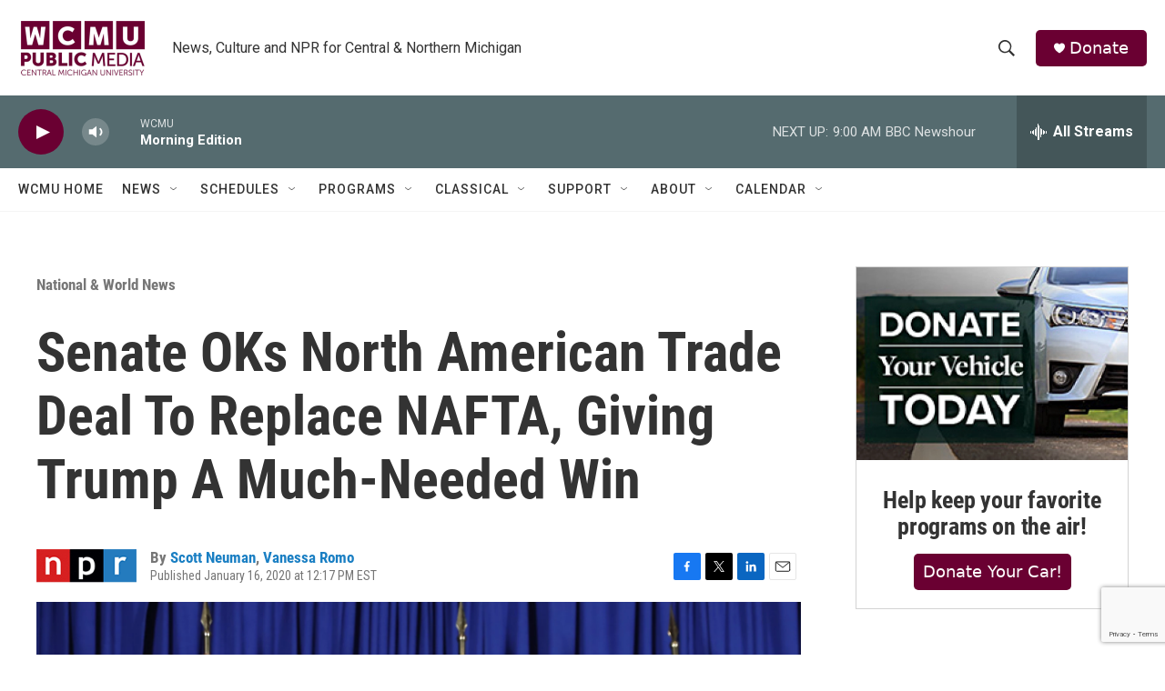

--- FILE ---
content_type: text/html; charset=utf-8
request_url: https://www.google.com/recaptcha/api2/anchor?ar=1&k=6LfHrSkUAAAAAPnKk5cT6JuKlKPzbwyTYuO8--Vr&co=aHR0cHM6Ly9yYWRpby53Y211Lm9yZzo0NDM.&hl=en&v=7gg7H51Q-naNfhmCP3_R47ho&size=invisible&anchor-ms=20000&execute-ms=30000&cb=82hboxdmrhis
body_size: 49005
content:
<!DOCTYPE HTML><html dir="ltr" lang="en"><head><meta http-equiv="Content-Type" content="text/html; charset=UTF-8">
<meta http-equiv="X-UA-Compatible" content="IE=edge">
<title>reCAPTCHA</title>
<style type="text/css">
/* cyrillic-ext */
@font-face {
  font-family: 'Roboto';
  font-style: normal;
  font-weight: 400;
  font-stretch: 100%;
  src: url(//fonts.gstatic.com/s/roboto/v48/KFO7CnqEu92Fr1ME7kSn66aGLdTylUAMa3GUBHMdazTgWw.woff2) format('woff2');
  unicode-range: U+0460-052F, U+1C80-1C8A, U+20B4, U+2DE0-2DFF, U+A640-A69F, U+FE2E-FE2F;
}
/* cyrillic */
@font-face {
  font-family: 'Roboto';
  font-style: normal;
  font-weight: 400;
  font-stretch: 100%;
  src: url(//fonts.gstatic.com/s/roboto/v48/KFO7CnqEu92Fr1ME7kSn66aGLdTylUAMa3iUBHMdazTgWw.woff2) format('woff2');
  unicode-range: U+0301, U+0400-045F, U+0490-0491, U+04B0-04B1, U+2116;
}
/* greek-ext */
@font-face {
  font-family: 'Roboto';
  font-style: normal;
  font-weight: 400;
  font-stretch: 100%;
  src: url(//fonts.gstatic.com/s/roboto/v48/KFO7CnqEu92Fr1ME7kSn66aGLdTylUAMa3CUBHMdazTgWw.woff2) format('woff2');
  unicode-range: U+1F00-1FFF;
}
/* greek */
@font-face {
  font-family: 'Roboto';
  font-style: normal;
  font-weight: 400;
  font-stretch: 100%;
  src: url(//fonts.gstatic.com/s/roboto/v48/KFO7CnqEu92Fr1ME7kSn66aGLdTylUAMa3-UBHMdazTgWw.woff2) format('woff2');
  unicode-range: U+0370-0377, U+037A-037F, U+0384-038A, U+038C, U+038E-03A1, U+03A3-03FF;
}
/* math */
@font-face {
  font-family: 'Roboto';
  font-style: normal;
  font-weight: 400;
  font-stretch: 100%;
  src: url(//fonts.gstatic.com/s/roboto/v48/KFO7CnqEu92Fr1ME7kSn66aGLdTylUAMawCUBHMdazTgWw.woff2) format('woff2');
  unicode-range: U+0302-0303, U+0305, U+0307-0308, U+0310, U+0312, U+0315, U+031A, U+0326-0327, U+032C, U+032F-0330, U+0332-0333, U+0338, U+033A, U+0346, U+034D, U+0391-03A1, U+03A3-03A9, U+03B1-03C9, U+03D1, U+03D5-03D6, U+03F0-03F1, U+03F4-03F5, U+2016-2017, U+2034-2038, U+203C, U+2040, U+2043, U+2047, U+2050, U+2057, U+205F, U+2070-2071, U+2074-208E, U+2090-209C, U+20D0-20DC, U+20E1, U+20E5-20EF, U+2100-2112, U+2114-2115, U+2117-2121, U+2123-214F, U+2190, U+2192, U+2194-21AE, U+21B0-21E5, U+21F1-21F2, U+21F4-2211, U+2213-2214, U+2216-22FF, U+2308-230B, U+2310, U+2319, U+231C-2321, U+2336-237A, U+237C, U+2395, U+239B-23B7, U+23D0, U+23DC-23E1, U+2474-2475, U+25AF, U+25B3, U+25B7, U+25BD, U+25C1, U+25CA, U+25CC, U+25FB, U+266D-266F, U+27C0-27FF, U+2900-2AFF, U+2B0E-2B11, U+2B30-2B4C, U+2BFE, U+3030, U+FF5B, U+FF5D, U+1D400-1D7FF, U+1EE00-1EEFF;
}
/* symbols */
@font-face {
  font-family: 'Roboto';
  font-style: normal;
  font-weight: 400;
  font-stretch: 100%;
  src: url(//fonts.gstatic.com/s/roboto/v48/KFO7CnqEu92Fr1ME7kSn66aGLdTylUAMaxKUBHMdazTgWw.woff2) format('woff2');
  unicode-range: U+0001-000C, U+000E-001F, U+007F-009F, U+20DD-20E0, U+20E2-20E4, U+2150-218F, U+2190, U+2192, U+2194-2199, U+21AF, U+21E6-21F0, U+21F3, U+2218-2219, U+2299, U+22C4-22C6, U+2300-243F, U+2440-244A, U+2460-24FF, U+25A0-27BF, U+2800-28FF, U+2921-2922, U+2981, U+29BF, U+29EB, U+2B00-2BFF, U+4DC0-4DFF, U+FFF9-FFFB, U+10140-1018E, U+10190-1019C, U+101A0, U+101D0-101FD, U+102E0-102FB, U+10E60-10E7E, U+1D2C0-1D2D3, U+1D2E0-1D37F, U+1F000-1F0FF, U+1F100-1F1AD, U+1F1E6-1F1FF, U+1F30D-1F30F, U+1F315, U+1F31C, U+1F31E, U+1F320-1F32C, U+1F336, U+1F378, U+1F37D, U+1F382, U+1F393-1F39F, U+1F3A7-1F3A8, U+1F3AC-1F3AF, U+1F3C2, U+1F3C4-1F3C6, U+1F3CA-1F3CE, U+1F3D4-1F3E0, U+1F3ED, U+1F3F1-1F3F3, U+1F3F5-1F3F7, U+1F408, U+1F415, U+1F41F, U+1F426, U+1F43F, U+1F441-1F442, U+1F444, U+1F446-1F449, U+1F44C-1F44E, U+1F453, U+1F46A, U+1F47D, U+1F4A3, U+1F4B0, U+1F4B3, U+1F4B9, U+1F4BB, U+1F4BF, U+1F4C8-1F4CB, U+1F4D6, U+1F4DA, U+1F4DF, U+1F4E3-1F4E6, U+1F4EA-1F4ED, U+1F4F7, U+1F4F9-1F4FB, U+1F4FD-1F4FE, U+1F503, U+1F507-1F50B, U+1F50D, U+1F512-1F513, U+1F53E-1F54A, U+1F54F-1F5FA, U+1F610, U+1F650-1F67F, U+1F687, U+1F68D, U+1F691, U+1F694, U+1F698, U+1F6AD, U+1F6B2, U+1F6B9-1F6BA, U+1F6BC, U+1F6C6-1F6CF, U+1F6D3-1F6D7, U+1F6E0-1F6EA, U+1F6F0-1F6F3, U+1F6F7-1F6FC, U+1F700-1F7FF, U+1F800-1F80B, U+1F810-1F847, U+1F850-1F859, U+1F860-1F887, U+1F890-1F8AD, U+1F8B0-1F8BB, U+1F8C0-1F8C1, U+1F900-1F90B, U+1F93B, U+1F946, U+1F984, U+1F996, U+1F9E9, U+1FA00-1FA6F, U+1FA70-1FA7C, U+1FA80-1FA89, U+1FA8F-1FAC6, U+1FACE-1FADC, U+1FADF-1FAE9, U+1FAF0-1FAF8, U+1FB00-1FBFF;
}
/* vietnamese */
@font-face {
  font-family: 'Roboto';
  font-style: normal;
  font-weight: 400;
  font-stretch: 100%;
  src: url(//fonts.gstatic.com/s/roboto/v48/KFO7CnqEu92Fr1ME7kSn66aGLdTylUAMa3OUBHMdazTgWw.woff2) format('woff2');
  unicode-range: U+0102-0103, U+0110-0111, U+0128-0129, U+0168-0169, U+01A0-01A1, U+01AF-01B0, U+0300-0301, U+0303-0304, U+0308-0309, U+0323, U+0329, U+1EA0-1EF9, U+20AB;
}
/* latin-ext */
@font-face {
  font-family: 'Roboto';
  font-style: normal;
  font-weight: 400;
  font-stretch: 100%;
  src: url(//fonts.gstatic.com/s/roboto/v48/KFO7CnqEu92Fr1ME7kSn66aGLdTylUAMa3KUBHMdazTgWw.woff2) format('woff2');
  unicode-range: U+0100-02BA, U+02BD-02C5, U+02C7-02CC, U+02CE-02D7, U+02DD-02FF, U+0304, U+0308, U+0329, U+1D00-1DBF, U+1E00-1E9F, U+1EF2-1EFF, U+2020, U+20A0-20AB, U+20AD-20C0, U+2113, U+2C60-2C7F, U+A720-A7FF;
}
/* latin */
@font-face {
  font-family: 'Roboto';
  font-style: normal;
  font-weight: 400;
  font-stretch: 100%;
  src: url(//fonts.gstatic.com/s/roboto/v48/KFO7CnqEu92Fr1ME7kSn66aGLdTylUAMa3yUBHMdazQ.woff2) format('woff2');
  unicode-range: U+0000-00FF, U+0131, U+0152-0153, U+02BB-02BC, U+02C6, U+02DA, U+02DC, U+0304, U+0308, U+0329, U+2000-206F, U+20AC, U+2122, U+2191, U+2193, U+2212, U+2215, U+FEFF, U+FFFD;
}
/* cyrillic-ext */
@font-face {
  font-family: 'Roboto';
  font-style: normal;
  font-weight: 500;
  font-stretch: 100%;
  src: url(//fonts.gstatic.com/s/roboto/v48/KFO7CnqEu92Fr1ME7kSn66aGLdTylUAMa3GUBHMdazTgWw.woff2) format('woff2');
  unicode-range: U+0460-052F, U+1C80-1C8A, U+20B4, U+2DE0-2DFF, U+A640-A69F, U+FE2E-FE2F;
}
/* cyrillic */
@font-face {
  font-family: 'Roboto';
  font-style: normal;
  font-weight: 500;
  font-stretch: 100%;
  src: url(//fonts.gstatic.com/s/roboto/v48/KFO7CnqEu92Fr1ME7kSn66aGLdTylUAMa3iUBHMdazTgWw.woff2) format('woff2');
  unicode-range: U+0301, U+0400-045F, U+0490-0491, U+04B0-04B1, U+2116;
}
/* greek-ext */
@font-face {
  font-family: 'Roboto';
  font-style: normal;
  font-weight: 500;
  font-stretch: 100%;
  src: url(//fonts.gstatic.com/s/roboto/v48/KFO7CnqEu92Fr1ME7kSn66aGLdTylUAMa3CUBHMdazTgWw.woff2) format('woff2');
  unicode-range: U+1F00-1FFF;
}
/* greek */
@font-face {
  font-family: 'Roboto';
  font-style: normal;
  font-weight: 500;
  font-stretch: 100%;
  src: url(//fonts.gstatic.com/s/roboto/v48/KFO7CnqEu92Fr1ME7kSn66aGLdTylUAMa3-UBHMdazTgWw.woff2) format('woff2');
  unicode-range: U+0370-0377, U+037A-037F, U+0384-038A, U+038C, U+038E-03A1, U+03A3-03FF;
}
/* math */
@font-face {
  font-family: 'Roboto';
  font-style: normal;
  font-weight: 500;
  font-stretch: 100%;
  src: url(//fonts.gstatic.com/s/roboto/v48/KFO7CnqEu92Fr1ME7kSn66aGLdTylUAMawCUBHMdazTgWw.woff2) format('woff2');
  unicode-range: U+0302-0303, U+0305, U+0307-0308, U+0310, U+0312, U+0315, U+031A, U+0326-0327, U+032C, U+032F-0330, U+0332-0333, U+0338, U+033A, U+0346, U+034D, U+0391-03A1, U+03A3-03A9, U+03B1-03C9, U+03D1, U+03D5-03D6, U+03F0-03F1, U+03F4-03F5, U+2016-2017, U+2034-2038, U+203C, U+2040, U+2043, U+2047, U+2050, U+2057, U+205F, U+2070-2071, U+2074-208E, U+2090-209C, U+20D0-20DC, U+20E1, U+20E5-20EF, U+2100-2112, U+2114-2115, U+2117-2121, U+2123-214F, U+2190, U+2192, U+2194-21AE, U+21B0-21E5, U+21F1-21F2, U+21F4-2211, U+2213-2214, U+2216-22FF, U+2308-230B, U+2310, U+2319, U+231C-2321, U+2336-237A, U+237C, U+2395, U+239B-23B7, U+23D0, U+23DC-23E1, U+2474-2475, U+25AF, U+25B3, U+25B7, U+25BD, U+25C1, U+25CA, U+25CC, U+25FB, U+266D-266F, U+27C0-27FF, U+2900-2AFF, U+2B0E-2B11, U+2B30-2B4C, U+2BFE, U+3030, U+FF5B, U+FF5D, U+1D400-1D7FF, U+1EE00-1EEFF;
}
/* symbols */
@font-face {
  font-family: 'Roboto';
  font-style: normal;
  font-weight: 500;
  font-stretch: 100%;
  src: url(//fonts.gstatic.com/s/roboto/v48/KFO7CnqEu92Fr1ME7kSn66aGLdTylUAMaxKUBHMdazTgWw.woff2) format('woff2');
  unicode-range: U+0001-000C, U+000E-001F, U+007F-009F, U+20DD-20E0, U+20E2-20E4, U+2150-218F, U+2190, U+2192, U+2194-2199, U+21AF, U+21E6-21F0, U+21F3, U+2218-2219, U+2299, U+22C4-22C6, U+2300-243F, U+2440-244A, U+2460-24FF, U+25A0-27BF, U+2800-28FF, U+2921-2922, U+2981, U+29BF, U+29EB, U+2B00-2BFF, U+4DC0-4DFF, U+FFF9-FFFB, U+10140-1018E, U+10190-1019C, U+101A0, U+101D0-101FD, U+102E0-102FB, U+10E60-10E7E, U+1D2C0-1D2D3, U+1D2E0-1D37F, U+1F000-1F0FF, U+1F100-1F1AD, U+1F1E6-1F1FF, U+1F30D-1F30F, U+1F315, U+1F31C, U+1F31E, U+1F320-1F32C, U+1F336, U+1F378, U+1F37D, U+1F382, U+1F393-1F39F, U+1F3A7-1F3A8, U+1F3AC-1F3AF, U+1F3C2, U+1F3C4-1F3C6, U+1F3CA-1F3CE, U+1F3D4-1F3E0, U+1F3ED, U+1F3F1-1F3F3, U+1F3F5-1F3F7, U+1F408, U+1F415, U+1F41F, U+1F426, U+1F43F, U+1F441-1F442, U+1F444, U+1F446-1F449, U+1F44C-1F44E, U+1F453, U+1F46A, U+1F47D, U+1F4A3, U+1F4B0, U+1F4B3, U+1F4B9, U+1F4BB, U+1F4BF, U+1F4C8-1F4CB, U+1F4D6, U+1F4DA, U+1F4DF, U+1F4E3-1F4E6, U+1F4EA-1F4ED, U+1F4F7, U+1F4F9-1F4FB, U+1F4FD-1F4FE, U+1F503, U+1F507-1F50B, U+1F50D, U+1F512-1F513, U+1F53E-1F54A, U+1F54F-1F5FA, U+1F610, U+1F650-1F67F, U+1F687, U+1F68D, U+1F691, U+1F694, U+1F698, U+1F6AD, U+1F6B2, U+1F6B9-1F6BA, U+1F6BC, U+1F6C6-1F6CF, U+1F6D3-1F6D7, U+1F6E0-1F6EA, U+1F6F0-1F6F3, U+1F6F7-1F6FC, U+1F700-1F7FF, U+1F800-1F80B, U+1F810-1F847, U+1F850-1F859, U+1F860-1F887, U+1F890-1F8AD, U+1F8B0-1F8BB, U+1F8C0-1F8C1, U+1F900-1F90B, U+1F93B, U+1F946, U+1F984, U+1F996, U+1F9E9, U+1FA00-1FA6F, U+1FA70-1FA7C, U+1FA80-1FA89, U+1FA8F-1FAC6, U+1FACE-1FADC, U+1FADF-1FAE9, U+1FAF0-1FAF8, U+1FB00-1FBFF;
}
/* vietnamese */
@font-face {
  font-family: 'Roboto';
  font-style: normal;
  font-weight: 500;
  font-stretch: 100%;
  src: url(//fonts.gstatic.com/s/roboto/v48/KFO7CnqEu92Fr1ME7kSn66aGLdTylUAMa3OUBHMdazTgWw.woff2) format('woff2');
  unicode-range: U+0102-0103, U+0110-0111, U+0128-0129, U+0168-0169, U+01A0-01A1, U+01AF-01B0, U+0300-0301, U+0303-0304, U+0308-0309, U+0323, U+0329, U+1EA0-1EF9, U+20AB;
}
/* latin-ext */
@font-face {
  font-family: 'Roboto';
  font-style: normal;
  font-weight: 500;
  font-stretch: 100%;
  src: url(//fonts.gstatic.com/s/roboto/v48/KFO7CnqEu92Fr1ME7kSn66aGLdTylUAMa3KUBHMdazTgWw.woff2) format('woff2');
  unicode-range: U+0100-02BA, U+02BD-02C5, U+02C7-02CC, U+02CE-02D7, U+02DD-02FF, U+0304, U+0308, U+0329, U+1D00-1DBF, U+1E00-1E9F, U+1EF2-1EFF, U+2020, U+20A0-20AB, U+20AD-20C0, U+2113, U+2C60-2C7F, U+A720-A7FF;
}
/* latin */
@font-face {
  font-family: 'Roboto';
  font-style: normal;
  font-weight: 500;
  font-stretch: 100%;
  src: url(//fonts.gstatic.com/s/roboto/v48/KFO7CnqEu92Fr1ME7kSn66aGLdTylUAMa3yUBHMdazQ.woff2) format('woff2');
  unicode-range: U+0000-00FF, U+0131, U+0152-0153, U+02BB-02BC, U+02C6, U+02DA, U+02DC, U+0304, U+0308, U+0329, U+2000-206F, U+20AC, U+2122, U+2191, U+2193, U+2212, U+2215, U+FEFF, U+FFFD;
}
/* cyrillic-ext */
@font-face {
  font-family: 'Roboto';
  font-style: normal;
  font-weight: 900;
  font-stretch: 100%;
  src: url(//fonts.gstatic.com/s/roboto/v48/KFO7CnqEu92Fr1ME7kSn66aGLdTylUAMa3GUBHMdazTgWw.woff2) format('woff2');
  unicode-range: U+0460-052F, U+1C80-1C8A, U+20B4, U+2DE0-2DFF, U+A640-A69F, U+FE2E-FE2F;
}
/* cyrillic */
@font-face {
  font-family: 'Roboto';
  font-style: normal;
  font-weight: 900;
  font-stretch: 100%;
  src: url(//fonts.gstatic.com/s/roboto/v48/KFO7CnqEu92Fr1ME7kSn66aGLdTylUAMa3iUBHMdazTgWw.woff2) format('woff2');
  unicode-range: U+0301, U+0400-045F, U+0490-0491, U+04B0-04B1, U+2116;
}
/* greek-ext */
@font-face {
  font-family: 'Roboto';
  font-style: normal;
  font-weight: 900;
  font-stretch: 100%;
  src: url(//fonts.gstatic.com/s/roboto/v48/KFO7CnqEu92Fr1ME7kSn66aGLdTylUAMa3CUBHMdazTgWw.woff2) format('woff2');
  unicode-range: U+1F00-1FFF;
}
/* greek */
@font-face {
  font-family: 'Roboto';
  font-style: normal;
  font-weight: 900;
  font-stretch: 100%;
  src: url(//fonts.gstatic.com/s/roboto/v48/KFO7CnqEu92Fr1ME7kSn66aGLdTylUAMa3-UBHMdazTgWw.woff2) format('woff2');
  unicode-range: U+0370-0377, U+037A-037F, U+0384-038A, U+038C, U+038E-03A1, U+03A3-03FF;
}
/* math */
@font-face {
  font-family: 'Roboto';
  font-style: normal;
  font-weight: 900;
  font-stretch: 100%;
  src: url(//fonts.gstatic.com/s/roboto/v48/KFO7CnqEu92Fr1ME7kSn66aGLdTylUAMawCUBHMdazTgWw.woff2) format('woff2');
  unicode-range: U+0302-0303, U+0305, U+0307-0308, U+0310, U+0312, U+0315, U+031A, U+0326-0327, U+032C, U+032F-0330, U+0332-0333, U+0338, U+033A, U+0346, U+034D, U+0391-03A1, U+03A3-03A9, U+03B1-03C9, U+03D1, U+03D5-03D6, U+03F0-03F1, U+03F4-03F5, U+2016-2017, U+2034-2038, U+203C, U+2040, U+2043, U+2047, U+2050, U+2057, U+205F, U+2070-2071, U+2074-208E, U+2090-209C, U+20D0-20DC, U+20E1, U+20E5-20EF, U+2100-2112, U+2114-2115, U+2117-2121, U+2123-214F, U+2190, U+2192, U+2194-21AE, U+21B0-21E5, U+21F1-21F2, U+21F4-2211, U+2213-2214, U+2216-22FF, U+2308-230B, U+2310, U+2319, U+231C-2321, U+2336-237A, U+237C, U+2395, U+239B-23B7, U+23D0, U+23DC-23E1, U+2474-2475, U+25AF, U+25B3, U+25B7, U+25BD, U+25C1, U+25CA, U+25CC, U+25FB, U+266D-266F, U+27C0-27FF, U+2900-2AFF, U+2B0E-2B11, U+2B30-2B4C, U+2BFE, U+3030, U+FF5B, U+FF5D, U+1D400-1D7FF, U+1EE00-1EEFF;
}
/* symbols */
@font-face {
  font-family: 'Roboto';
  font-style: normal;
  font-weight: 900;
  font-stretch: 100%;
  src: url(//fonts.gstatic.com/s/roboto/v48/KFO7CnqEu92Fr1ME7kSn66aGLdTylUAMaxKUBHMdazTgWw.woff2) format('woff2');
  unicode-range: U+0001-000C, U+000E-001F, U+007F-009F, U+20DD-20E0, U+20E2-20E4, U+2150-218F, U+2190, U+2192, U+2194-2199, U+21AF, U+21E6-21F0, U+21F3, U+2218-2219, U+2299, U+22C4-22C6, U+2300-243F, U+2440-244A, U+2460-24FF, U+25A0-27BF, U+2800-28FF, U+2921-2922, U+2981, U+29BF, U+29EB, U+2B00-2BFF, U+4DC0-4DFF, U+FFF9-FFFB, U+10140-1018E, U+10190-1019C, U+101A0, U+101D0-101FD, U+102E0-102FB, U+10E60-10E7E, U+1D2C0-1D2D3, U+1D2E0-1D37F, U+1F000-1F0FF, U+1F100-1F1AD, U+1F1E6-1F1FF, U+1F30D-1F30F, U+1F315, U+1F31C, U+1F31E, U+1F320-1F32C, U+1F336, U+1F378, U+1F37D, U+1F382, U+1F393-1F39F, U+1F3A7-1F3A8, U+1F3AC-1F3AF, U+1F3C2, U+1F3C4-1F3C6, U+1F3CA-1F3CE, U+1F3D4-1F3E0, U+1F3ED, U+1F3F1-1F3F3, U+1F3F5-1F3F7, U+1F408, U+1F415, U+1F41F, U+1F426, U+1F43F, U+1F441-1F442, U+1F444, U+1F446-1F449, U+1F44C-1F44E, U+1F453, U+1F46A, U+1F47D, U+1F4A3, U+1F4B0, U+1F4B3, U+1F4B9, U+1F4BB, U+1F4BF, U+1F4C8-1F4CB, U+1F4D6, U+1F4DA, U+1F4DF, U+1F4E3-1F4E6, U+1F4EA-1F4ED, U+1F4F7, U+1F4F9-1F4FB, U+1F4FD-1F4FE, U+1F503, U+1F507-1F50B, U+1F50D, U+1F512-1F513, U+1F53E-1F54A, U+1F54F-1F5FA, U+1F610, U+1F650-1F67F, U+1F687, U+1F68D, U+1F691, U+1F694, U+1F698, U+1F6AD, U+1F6B2, U+1F6B9-1F6BA, U+1F6BC, U+1F6C6-1F6CF, U+1F6D3-1F6D7, U+1F6E0-1F6EA, U+1F6F0-1F6F3, U+1F6F7-1F6FC, U+1F700-1F7FF, U+1F800-1F80B, U+1F810-1F847, U+1F850-1F859, U+1F860-1F887, U+1F890-1F8AD, U+1F8B0-1F8BB, U+1F8C0-1F8C1, U+1F900-1F90B, U+1F93B, U+1F946, U+1F984, U+1F996, U+1F9E9, U+1FA00-1FA6F, U+1FA70-1FA7C, U+1FA80-1FA89, U+1FA8F-1FAC6, U+1FACE-1FADC, U+1FADF-1FAE9, U+1FAF0-1FAF8, U+1FB00-1FBFF;
}
/* vietnamese */
@font-face {
  font-family: 'Roboto';
  font-style: normal;
  font-weight: 900;
  font-stretch: 100%;
  src: url(//fonts.gstatic.com/s/roboto/v48/KFO7CnqEu92Fr1ME7kSn66aGLdTylUAMa3OUBHMdazTgWw.woff2) format('woff2');
  unicode-range: U+0102-0103, U+0110-0111, U+0128-0129, U+0168-0169, U+01A0-01A1, U+01AF-01B0, U+0300-0301, U+0303-0304, U+0308-0309, U+0323, U+0329, U+1EA0-1EF9, U+20AB;
}
/* latin-ext */
@font-face {
  font-family: 'Roboto';
  font-style: normal;
  font-weight: 900;
  font-stretch: 100%;
  src: url(//fonts.gstatic.com/s/roboto/v48/KFO7CnqEu92Fr1ME7kSn66aGLdTylUAMa3KUBHMdazTgWw.woff2) format('woff2');
  unicode-range: U+0100-02BA, U+02BD-02C5, U+02C7-02CC, U+02CE-02D7, U+02DD-02FF, U+0304, U+0308, U+0329, U+1D00-1DBF, U+1E00-1E9F, U+1EF2-1EFF, U+2020, U+20A0-20AB, U+20AD-20C0, U+2113, U+2C60-2C7F, U+A720-A7FF;
}
/* latin */
@font-face {
  font-family: 'Roboto';
  font-style: normal;
  font-weight: 900;
  font-stretch: 100%;
  src: url(//fonts.gstatic.com/s/roboto/v48/KFO7CnqEu92Fr1ME7kSn66aGLdTylUAMa3yUBHMdazQ.woff2) format('woff2');
  unicode-range: U+0000-00FF, U+0131, U+0152-0153, U+02BB-02BC, U+02C6, U+02DA, U+02DC, U+0304, U+0308, U+0329, U+2000-206F, U+20AC, U+2122, U+2191, U+2193, U+2212, U+2215, U+FEFF, U+FFFD;
}

</style>
<link rel="stylesheet" type="text/css" href="https://www.gstatic.com/recaptcha/releases/7gg7H51Q-naNfhmCP3_R47ho/styles__ltr.css">
<script nonce="7Mm4HdxVLUtmoLnbdVRbGQ" type="text/javascript">window['__recaptcha_api'] = 'https://www.google.com/recaptcha/api2/';</script>
<script type="text/javascript" src="https://www.gstatic.com/recaptcha/releases/7gg7H51Q-naNfhmCP3_R47ho/recaptcha__en.js" nonce="7Mm4HdxVLUtmoLnbdVRbGQ">
      
    </script></head>
<body><div id="rc-anchor-alert" class="rc-anchor-alert"></div>
<input type="hidden" id="recaptcha-token" value="[base64]">
<script type="text/javascript" nonce="7Mm4HdxVLUtmoLnbdVRbGQ">
      recaptcha.anchor.Main.init("[\x22ainput\x22,[\x22bgdata\x22,\x22\x22,\[base64]/[base64]/[base64]/KE4oMTI0LHYsdi5HKSxMWihsLHYpKTpOKDEyNCx2LGwpLFYpLHYpLFQpKSxGKDE3MSx2KX0scjc9ZnVuY3Rpb24obCl7cmV0dXJuIGx9LEM9ZnVuY3Rpb24obCxWLHYpe04odixsLFYpLFZbYWtdPTI3OTZ9LG49ZnVuY3Rpb24obCxWKXtWLlg9KChWLlg/[base64]/[base64]/[base64]/[base64]/[base64]/[base64]/[base64]/[base64]/[base64]/[base64]/[base64]\\u003d\x22,\[base64]\\u003d\\u003d\x22,\[base64]/[base64]/DvcO5dcOnw5TDiQfClcO1wrAWGsO/JCTCksOhAlxgHcOhw7TCmQzDo8OwBE4fwqPDumbCusOWwrzDq8OSfxbDh8KlwpTCvHvCnkwcw6rDiMKpwroyw6MUwqzCrsKfwqjDrVfDksKDwpnDn0p7wqhpw7crw5nDusK4UMKBw58gCMOMX8K5Ug/CjMK3wqoTw7fCgwfCmDocSAzCnigxwoLDgDUrdyfClz7Cp8ODYcKrwo8aaBzDh8KnCWg5w6DCn8Oew4TCtMKERMOwwpFzDFvCucO3fmMyw4jCrl7ChcKFw4jDvWzDg2/Cg8KhdmdyO8Ksw4YeBmjDs8K6wr4cGmDCvsKLQsKQDjMyDsK/[base64]/woMlw7PDqsK+K8KiwqLDkE/ChcOmNMOew65Zw5ENw7MSbExAXBvDsARWYsKkwrpCdjzDgMO9Yk9/w4lhQcO3OMO0ZyAew7MxJsOmw5bClsK6XQ/Cg8O/IGwzw7EQQy14TMK+wqLChVpjPMOYw4zCrMKVwpbDqBXChcOvw5/DlMOdWMOswoXDvsOgJMKewrvDpcOtw4ASdsOFwqwZw77CjixIwpcow5scwrEFWAXCgi1Lw78vbsOfZsOybcKVw6ZsKcKcUMKQw77Ck8OJe8KTw7XCuS8NbinCo03DmxbCqcKhwoFawoMSwoEvL8K3wrJCw5B3DULCq8OEwqPCq8OswonDi8OLwo/DrXTCj8KUw5tMw6ISw5rDiELCnDfCkCgwa8Omw4RYw67DihjDgWzCgTMIEVzDnmfDh2QHw54ERU7CvMOfw6/DvMOYwqtzDMOEO8O0L8O6d8KjwoULw6QtAcOsw64bwo/Dv3wMLsOkTMO4F8KPCUTChcKaDDLCisKBwoHCqXDCilsGdsOGwq/CsXk0YwRcwojCkMOqwqwOw7ESwovCjjAOw5nDp8OnwqsMFHvDgMKdFUJFJUjDk8OOw6A6w5VbL8KRW3zCimcDTsOhw6/DiWFmFnsmw5DCiR0lwoMHwr3Cn1XDhEB/F8KobHTCusK0wo8zaAnDqTrCsgNywpPDlsK4VMOxw6dXw6rCnsKYCUIPJsKUw5HDqsKRWcOjXw7Dv3MXRMKsw6TCuB1vw742wolfVlbClMOuY03DlGhKQcOlw6o4RGHCmXHDosKdw7fDhgnCgMK2w455wo3DnTFoMEQhDWJGw6URw4LCqCfCsSXDmUB8w4F/IChUDS7DmMOCAMOEw5Y+Jz54TDnDuMKmZW9pWn91RsOfUsOXIi9MbzrCnsOze8KbHmpXTFNedS0ZworDhQFCBsKZwrDCgwLCrCx+w6IpwqMOLEhcw4jDkkHCjEPDqMKVw6V2w7w+RMO1w5wHwp3CucKGFFnDqMOBEcK8HcKsw6rDncOjw6bCqQLDggAhJB/CoQ9ZOGrCosKiw6wfwr3DrcKTwqjCkCAKwr4PHnLDoS0bwrjDqyHDrn1awqfDtHHDgQDCiMKXw74aR8OyO8KAw5HDp8KTdURaw53DtMKuBRsNVsO8aBfDpRELw7HDvBJfYsOjwq9/ChLDoXtvwpfDvMOLwpYdwpoTwrfDm8OQwq5WFWHCshkkwrJ0w4LDrsO7XsKyw6rDtsK9B1ZTw708BsKOHg7Dm0AubE/Cn8K7VQfDk8K+w77DhBd/[base64]/Dpkk3wqVTw4HCtFzChG/[base64]/CpcO3w7LDhcKnAm1eF8Kiw4ZYaUx0wrp+P8KNf8KWw5pYQsKuFicvccODGsK5wobCnMOdw6sGUMK8HhTCgMOlLTjChsKewqnDsW/CgMOUPk9gFMOrw5vDtn4Nw6fCjsOrVMKjw7JXDMKLW2nDvsKkw7/Ch3rCkxprw4I4Q3wNwpfCiwlMw79mw4XCocKJw6fDucOQK2gBw5IywphtRMKnWE3DmivDlx0dw4HCtMK4WcKbfiVjwpVnwpvCpz0JYDkoB3EOwpHDnsKwesOfw7XCncOfNT8tPShiFnvDiALDg8ObKXTCi8OlS8KrS8O7w6IPw7sQwr/Cu0d6B8OYwqwsc8Odw7TChcOePsK/RxrCiMKCMxTCvsOTAcOyw6rDn1rCtsOpwoHDj2DCvxfDuF3DsTUBwowmw6AVTsO5wrcTWVR+wqPDrSPDrcOUR8KjEG7DkcK+w7nCo1QIwqQpW8Osw7gqw7p5M8KvHsOawo5QBkMEI8Kbw7trVcKSw7bCj8OwJ8KjE8OiwrfClkh3JzZMwph5bFzChD/DuFMJw4/CpH1KJ8OTw7XDucOMwrZ0w7DCrEkDMsKMWsKwwr9sw5TDjcOdwobCk8Onw6DDscKfa2jDkCBUY8OdOU1hScOyFcKrwqrDrsK0aU3CnHTDgSTCtitSwq1jw58YZ8OmwrPDqyQjLUEgw6EVOzwawrrDm0ppwql6w50owogpBcOmJCkTwrXDgm/[base64]/DgcOJw6HCtyNFKsOiw4rDqsOUEF0TW2VswoslOcO+woDCmkJ9woZeUhcaw7NNw4PCgxwNYjILw4VBacKvH8KHwoHCnsKYw5t5w4TCmAHCpMOiwpUGfMOswqB0wrp7KEkNw7k1bsKvOg3DucO+csKKfcKxfcOZO8O3aBvCosO9EsO1w7o6YzUDwr3Co2/DuAjDqsOIEhvDtGYuwqYGKcK3wpEuw4J5ZMKPG8K7C0Y/GQsew6wow4DDijDDsUEFw4fDh8OMST8wfsOFwpbCt0IKw7QRXsO0w7fClsOIwpfCqWXDkGVjQxo7BsKtX8KPeMOfLMKOw7Fiw6JPw4UIfcOJw5JQJMKaKG1LfcOawpczw6/Cpg0wDhFjw6dWwp/CrxpXwrfDv8O/VA82AsO2MWPCpjTCjcKMVcO0BxDDrknCqsKEQcKVwosTwoPCvMKuG1XCl8OaS24/w7xeHSDCrFnChzjDtA7DrFlJwrB/wo1lw4Z5w58Vw53Dr8KoVsK+S8KQwq/[base64]/w7oRa8OWM29aVFYXIMO1BcKww7ADTXrDji4yw5Ilwo59w47ClmPClcO5WUcQJsK6M3VQIkXDtG8wMMK0w7tza8KQURTCuR8RczzClsO7w6TDuMK+w7jDiFDDrsKYK2nCu8OzwqPCs8KPw6ZGS3s8w6phC8KPwpZLw4UbBcK9AhTDj8KxwonDgMOjw4/DvCdhw4wII8OqwrfDgzfDqMO9SMOQw6l7w68Zw6dMwopaZVDDq0gAwpk+XsOPw6ZUJcKwJsOnLSoBw7jDkQnCkX3DnEvCk0DCs2vDkHgLSDrCqkvDtVNneMOzwqIrwqltw4IdwrNWw7dPTcOUBzbDmmB/KcKvwr4NXwJXwrRvMsKxw7Faw4/CtsO7wqZ3C8KPwo8kCsKnwq3DvcOfw43CsAs2wq7CjmcUPcKrEsKyWcKcw4NtwrIBw7siaF3CocKLUXfChsO1DFdbw5jCkg8FehnClcOTw7sLwoIoCFdvXsOiwo3Dvj3DrsODYsKNd8KUK8KiYVbCjMOuw7DDkQYkw7HDvcKlwr/Dpi5zwpvCiMK9wph2w5RDw4HDlUIECW3Cu8OmF8Ocw49nw7/[base64]/[base64]/w6h3a8OuFl9vwpAkT8O7w79Uw7QTw5PCj18Zw5HDosK8w5zCtcOvL00MWcOwCTXDnW/Dhi1TwqDCscKHwqnDoyLDpMKxIkfDosKrwqfDsMOWSBDChnXCgU9fwo/DjcK5BsKjTsKHwoVxwq/DjMOhwo8zw7HCocKrw6rCgjDDmWlSCMOTwowLYl7ClMKNw5TCrcOQw7HCjwjDscKCw4DCkinCuMKTw6fCm8Ogw54vFVhQL8OLwq9Bwr95LcOYFggvf8KHAmzDu8KcdMKUw4TCugbCvj1eYmZxwofDty4ncQ7Cq8OiHiLDnsKTw5dHZkDCqBXCjsOzw5YEwr/DoMKQZFrDg8O0w5ZRa8KIwpTCtcK/Djl4XWzDoi4rwoJqMcKdJcOtwq4OwocNw7jChsKRD8K9w6N5wojCicO8w4Ihw53Ct2rDtMOPEAVzwrTCiBc+McK2PcOMwozCscO+w7vDq0vCmcKfQ3gNw4XDpwjDvmDDsSjDg8Kgwpx2wqvCm8OwwoFhZDFFOcO9VWkOwo/[base64]/Do8K5w6vCscOWVcKiw5rDusO9D8KAHMKkBcO1w4VaeMO2H8Ogw53CjsK9wrQswolgwqMSw78Xw6/[base64]/CgjLDj8OCPcKWwq0ywofCu1UGIDMPOsK+byAALcOaHMOnaAzCnU7DuMKROAxuwrMIw699wqTDmMKMeisPY8Kiw4vChnDDlnbCl8KBwrLCm0RIWnBxwqREwoTDokvDjE7DsgJawp/DuFPDpUrDmjrCusOTwpAAw7lkUHDChsKQw5ESw6guOMKRw47Dn8Kwwp7CtCB7wonCtMKtfcOswrvDlcKDwqhsw5HChcKBwrgdwqzChcO2w752w4/Cmm0dw7TCrcKOw6glwoIFw6lbMsOnYQnDsXDDscO2woAywqXDksOaVG7CkcK6wrzCskxhNcKGw5wpwrbCt8KVWsK/AGLCpizCvVzDnmA6HcKFexDCu8O1woxuwrwHbsKcwrXCuAfDmsOZBn3DrUAEAMKVScK+AT/ChwPCnCPDpF1tIcKcwpTDlGF9FmwOCDROdFNEw7JOEwrDsnLDu8Kew7PCh2Q+RnTDmDQlDV7Ck8Oew4gpfMKOUCQLwr1ILnV/w4fDt8OAw6LCoV0JwoxoRxkzwqxDw6rCnxJewp9JEcKvwqnCu8ORw4Ybw7dLCMOjwpbDuMKvF8OUwqzDm33DqCDCgsOkwpHDozEcFRVOwq/DiybDs8KkMTrCsghiw7jDoyzCojVSw6xqwpzDgMOUwq5vwqrCgCLDpcK/[base64]/[base64]/w63DiSPCqMK1wp8bw6/DiMKvVsOfEcK+YsKgU8KqwqImesOlPmo9ZsKyw7PCu8K5wpnCqsKEw4HCqsO9BElKCWPCssOzO0BKfhwdVxVAw4vCisKtOQ/[base64]/ClsOPw4nDsh3DuWfDnsOkw6F/[base64]/Cv8OxJcO0wqDCncKzw5rDkxrCqcKlAzfDtEnCnk/DgjMpL8KuwpXCggnCvmBEUgLDqjkfw6LDicOoC2cRw7ZOw4AWwr/[base64]/b8KgwofDlFI0PSTDm0DDiMK9w5rDuC07w7jClsOAHMKAL14Vw4/CjWMawpliVMOZwrnCrm7ChMKDwpxDPsOfw67CmRjDpTbDgcKQBQFLwr4RHkdITMKewpgmM3vCn8ORw4Bjw6bDocKADBUNwoppwqDDg8Kya1FqKcOTY3wgwqVMwoDDgUh4FcKCw45LE3NfW1JkZhhOw6sdOsO/[base64]/CiTEVw7Jmw63Dk8Ogw4MNwqzCkHssw60mw6U8cG7CosO/E8OwHMOBNcKjU8KNISdYVAFAY3fCu8Ouw7LCkH5IwpA5wpbDtMO5U8Klw43CgycRw7tQDGDCgwHDlx4Tw5A/[base64]/DpVJTwqHDviE3wo8gwrw3CMOMw5dlAWLCu8KNwrM6L10DNsOZwrDDrG0AbxnCjzLDtcKdwql1wqPDhynCkMKUQMOjwqrDhsO/[base64]/Cu8KsKlHDg3INw5pYOsODecKeAlY2BsKUwoPDn8OSB19jR1Riwo/CsjvDqETCpsOyei48AcKQQsOlwpBAccO5w63Cp3TDiQ/ClSjCr2l2wqBAcHZJw6TCqcKTaj3DksOgw47ClTN1wrEIw5bDnEvCgcKVE8Obwo7DhMKYw7jCs0DDnMONw7tERFbDjcKSw4DDkBxXwo9RfCzCmRdkUMOdw7zDpnZ0w59eNnnDgsKlTUJ/UHsHw7PCn8OuX1vDgi5iw64zw7vCncOLXMKMNcK6w6pbw6pSGcKnwrDCm8KIYiDCqX/DhDEowoTCmx8QOcKxSgR2DlRowq/[base64]/[base64]/[base64]/w7PCmsKNwolGwoHDs1ttwrXDosO2wpJ4wpJNB8KLQMKVw6TCkwQncwBFwrjDpMKXwqHDqE3Dll/DlRDClkLDmErDiW5bw6QnCWLCm8Kkw57Dl8KCwqVlQjXCucKww7nDg2tpecKCw7/CtxFewp1KWnA8wqB5FWDDoiA7w7hXcWFDwoTDhkEvwqUcM8KIewbDgFHCtMO7w4TDu8KDXcKIwpNlwp/CvsKowrl+dcOXwrDCmcKkRcKwYxvDtcOGGArDr0l4bMK7wprCmsOKWsKPdMK/wrHCg1vDhBfDpgPChQPCo8OYLhpTw5Y9w4nCu8OhFVfDhyLDjiUBwrrChMKUHMOEwoUSw7YgwqnCh8O3CsO2CBvCusKiw7zDoV/CuUDDv8KAw6lOOcKfTXEpF8K/D8KaU8KsL1d9L8KYw453MCPCssKve8OIw6lUwpk+YVptw6F6w4/DpcKIccKMwr43w7DDs8KEwqrDk0AXecKvwqnDjA/Do8OYw5Uzw5VowonCm8Ovw5rCqxpcwr5vwrdbw6bCiDzDmyEZRl0GDsKjwqVRWMOFw7zDiHrDksOFw695OMOnUHXCgMKoBxwPThgMwoB6wppmUEPDp8OgV0PDr8KIC1kkwoh+C8OPw6/DmQ3Cr27CunHDhcKjwoHCncOFT8KjTW3Dk2lNw4JUacO8w7oqw6MDEMOxXSbDrMKdQMKaw6bDgsKOYUcWJMKUwobDuXdVwqfCiG3Ch8OfeMOyFAPDmDXCojnCiMOMeGfCrCAywo1bLx9TK8O2w45IOsK6w5jCkGPDknPDmcOvw5TDjjRVw7fDugNeJ8Omw6/CtDfCiAtJw6LCqWkVw7jCl8K5ScOvRsOxw6TCtFBhfwfDpnpEwqVpYF3CrjUWw6nCrsKefkMRw5BHw6Ujwo1Jw6wKcMKNXMO1wpcnwqsIQTLDhn4KOsO/wojCoTF0wroMwqDDtMOQLsK6N8OSDERMwrQBwpHCicKoYsOEeW9Ie8OFQyrCvFTDlT/CtcKmYsOjwp42JsO+w7nCl2omwoPCpsOGYMKOwpDCmzvCl1VRwo56w6wjwrI4wq4Ow4dhU8KvSMKFw57DpsOpPMO2Zz7DghFrY8OvwovDqMOFw5ZUZ8O4KcOMw7HDrsOvYUlgw6/Ci0vCgcKCEsKzw5XDuknDtQ8oV8OFFHpiEMOEw6ZBw5oxwqTCiMOFBgBCw67ChwnDp8KLcSAhw7zCsz7DkMOWwrzDt3/CgBk+KWLDhyRuIcKwwqfClAjDi8OlAgjCsBprC2hQSsKKR3/Cp8O3wrpAwr4Kw55kGsKYwrPDkMOUwoTCqhjCo3wzI8KeGMOJSVzClMObfRUUa8OyAmhRHG/[base64]/[base64]/ClBlSw58RY38gwrxzwogSTmPDosO9wrbCt3Yba8KIMcKgScOvU0MTFMKrM8KPwr0pw5/CrjlRFxDDiGQVKMKUA0t3IhIEI3JBJynCuw3DpjbDkxghwogRw6BZbsKGLkoZBMKwwqvCi8Oyw7fCkVBvwrAxUcKsPcOsVVPConBsw7YUA2DDrQvDgsOxwqHDm2ptEg/[base64]/DlkLDhUhFH8O8w6l4ZMKHNi7CsFDDvl1hwqlRaz3DoMKvwq4SwoPDiF/DsldxKy12LsOxdXQEw7RDFMOaw5VIwo1QXE5xwp8Gw4zCncKbOMOTw5rDpQnDokt/[base64]/DsMOSw4/Cu3XDs8K/[base64]/[base64]/CqF8zw7fDjMOqwrLCgzp3QTDDk8K2wpN5U21uJsKnLC1Vw4BvwrIvd0PDhMOeXsOhwrZ4wrZ4wr01wopvwoo6w4HChXvCqnwIGMOGJQkWZsKRIMOoEVLCljQFczFxGFkzEcK/[base64]/YMKfw7TCoMOTDMOBbA/DhR8sw6R9wqHDjcOTAMOMBsOLOcOSLFEHegDCthTCp8KZG3Ruw4gzw7/DpVd5OS7CmwJ6UsOUMMOlw7vDj8OjwrHCtCjCoXTDsFFQw4vCjiHCq8Kiwo/[base64]/DpX5se3XDowVXw6rCh8KleMObw7/DnsKUHcKXw7RrS8OpRcKSBMKfTUY/wpE3wpFjwpVSwp7DqFxNwrcRTGHCm0kcwoDDmMKWIQwEeWR5Rh/DjcO/wqrDpz93w7YeAhV1Glt9wq4lRl0rGkQLCQ7CjTBBw6/[base64]/bQgHwp8gd8O0UcO6wovDj8OOJFNOw4YEwoEhVMO0wpMee8Kaw51hQsK3wr9/e8OwwrItKcKGKcO/FMKsDsOSc8O1Ei7Cv8KRw5hFwqfDiiLCi3/DhcKkwqQ/QH1/[base64]/wqVpw5xcBTvCpEIKPMO+wqd+wr/[base64]/ClcOheMKlejzDncKvw7nCjXc4c8O6w4bDvyQ3w4JTwpDDvQt/w6IOVAVYI8O4wo97w6M4w6pqNQByw74+wpxgfGY2HsOHw6rDgj14w6xobDszRnTDpMKPw41aZsOeKMO9JMORI8KewrzCrzojw7vCtMK5EMKTw41jC8OBUTYWIBVLwqhAwrJBfsOPNF/DkyxWLcK0wovDs8OVwrw+AR/DucOBZmR2BMKGwpLCscKvw6PDoMOIwpTDg8Odw7fCuQtrK8KRwqsqZwwgw6fDpizDiMO1w7PDusOLZsOPwqTCssKDwqfCsQRnwqUHasOKw61ewoNDw77DlMODEg/CoQjChG54wrcWVcOhwq7DvcKyU8OZw47CtsK8w7pUDSfCkMOhw4jCpsO/PH7DunguwqrDiiN/w53Cti/DpQRZZwd2ZMKIZnk6dEvDhU7Cr8OgwrLCpcKIDWjCs2fDowh4WXfCl8Oow6sGw4hbwroqwp5aM0PCuXvDnsODe8OIJsKqNxskwp3CqEoJw5zCoirCo8OAfMOGSC/CtcOywpXDuMKNw5I8w6/CjcODwr/[base64]/AsOPw73CiUo9dVHCqSDCjjJVTcKQwqQPfQ4OMgTCm8Kdwq8WBMKpJMKmSwoXw4NawpzDhBLCisKhwoDDqsKnw5rCmGshwo/[base64]/CpsKBXcOaw6DDo8Kbw6TDpFkMGcO/[base64]/[base64]/CpsK0ZgxafsOWwoRMwo/DkARobcObSETDgsKkOsKVIsKEw75EwpMRRMOAFcKBP8OzwpvDlsOyw4HCrcOQBxLCn8OewrYgw4bCk25dwr0uwpDDogIGwo3CjExCwq/DscK7NgwaOMKuw5VELV/DgwrDm8ODwp1nwpfCpHfCtsKSw4IjIgQFwrs2w6HCo8KRbMK9woTDhsKXw50cw5LCrMO0wrYkKcKMwpwpwpbCjg8nABg+w7PDqHw7w5rDkMKiCMOvwrBEWsO+S8K9wppLwp7DkMOawoDDs0HDozXDpQXDjC/CpMKYdRfDosKZw4NzSQzDpDHCuTvDhTPDsF4gwoLDosOiL15Bw5ImwpHDkMOlwq0VNcO8acK3w4wUwoFbBcKrwr3Ck8O0w51mXcO2QDfDpD/[base64]/N2oEwpbCpmhDLcK1woTCvsKeWQ7DscOoeXgpw6ZlIcOOw4/CkMOYwr9MEXlMwohzS8KfNRnDusOAwoMLw5jDvsOFJcKcT8OpR8O/XcKXw4LDjcKmwrvDuHLDucKXSMOKwrg5XVrDlTvCosOkw4HCosKBw5/Cq2bCuMOJwro1ZsOjYcKzdXAUw5V6w7oeJloLEMOzfWHDunfCjsOvRhDCrTTDlEImMcO3w77Cp8OawpVLwrwQw44uQcOFeMKjZMK7wqQrfMKOwrgSEDvCmcKxRMK/[base64]/CmsORw6jCoMOFwrpzUMOFajvCngBpw6IIw7hRWMKidQJoFwHCs8KZej1rHH1cwpIEwp7CiATCg3ZGwqpjNcONV8K3wr9lV8KBTUEhw5jCusKpU8OTwpnDiFsKNcKow6TCjsOwfTbCpcO/[base64]/wp9VHAbClsKYw487LELCpwDDlFdmJsObw4DDlVBjw4HCg8O2FnUbw7zCisOVZVLCrGwkw5xSdsORQsKNw5/ChQHDucK0w7zDusKGwr9weMOFwpPCth8pw4bDksO8USrCnx4RNQrCqXPCrMOow7RsLRjDiEvDt8ONw4YqwqzDlWDDrx8Bw5HCiijCgcOAMWM8XEnCoTfCncOWwpTCqsKVR3HCt2vDpsOfS8OGw6XCnwZWw58ZZcKQSTNaScOMw65kwofDiWl+QsKrBEkKw4nDjMO/wo3Dj8Kow4TCuMO1w691N8KgwqIuwp7CrMKsRXEXw77CmcK/w77CpcOhTcKFw5sMLlNmw55KwqdROE9Dw6ElCcKgwqUOEQfDjilHZiTCqsKGw47Di8OMw4NGMV3CnhDCtjrDusOSDivDmiLCv8K5w7Nqwo3DlsOOesKZwqkYQg4nwrnDkcKWJzpFesOyR8OfHQjCicOqwpdLOMOcIm0pw7jDu8KvRMO/[base64]/[base64]/wrPCssKLw77CqMKewp7ChMKEd07Do8OEw5nDhcOIYkULw5glFFNjZsKdNsOTGsKpwpFgwqJ9RRARwpzDhFFZwr8Uw6vCtwkAwpTCnMK1wrzCqDl3RiF9UX3DjMKRLghCw5tlecOPw65/esOxLcKyw4rDsgHDk8Ovw6nDswl4wqrDoEPCvsOmeMK0w73CrwlBw6dBGcOaw6VVHEfCiVhYSsOYwpfCq8Oww4rCiV9HwrojeDLDtxPCnFLDtMO0Zy1iw7bDtcOqw4HCvsOGwqXCscOHXCHCnMKPwoLCqHwAw6bDlmPClcKxYMOdwo3DkcO3aWjCrGbCjcKgVMKwwp/CqH4lw7PCvsO9w6VyAcKJBlLCusKhZ3h0w5rCpEZHRsOMwqZYYMKtw6tXwpU1w5scwrN4f8Kvw6PCscOAwp/DtMKeBH/DhXfDlWrCvxtIwq7CohorZMKOw5BdY8KnGxEMKgVmOsOUwpnDgsKJw5rCtMKfV8OYEz0/[base64]/w7tmSgzDrsKCZRlbMRLDg8KdwrJPw6LClcOow6rDqsKrwrvCpyPCgHQ4AWRTw4nCicOnFj/Cn8K3woAnwpvDrMO9wqLCtMO1w7jCmcOhwrfCjcKjFsOPVcKUwpLChWB5w7DCnBsrXsOUBCEUC8Ocw6NTwotWw6fDncOIP25/wqwKSsOvwrdAw5jClHPDh1LClX96wqnDllQnw59JaHnCkVXCoMOfYcONWywBesKJQ8OfLVDDtVXCrMOUJTrDicKYwpXCp35UVcK/d8KwwrM1Y8KJw7nCqjlsw5vCgMOAY2DDs1bDpMOQwpDDuF3DjnEZRMKxCyHDjyHCs8OUw5wheMK3cgcaQ8K4w7HCs3DDvsK6IMOkw7TDr8KrwosmUB/[base64]/CkmQ2I8OzccOkwqbCgMOkwqbDrgXCp8KVZsK0LkDCpsK4w5RzHFHDhg/DucKYfwh4w6Nlw6ZPw753w5HCucOSXMOow63DmsOZUg4rwocCw7o9S8O1An1HwotXwpvCmcOoeiB6H8OJwr3ChcOswoLCoh4KKMOEN8KBf0URSHzDgnwcw6/Dj8OtwrHDn8Kvw6LCgsOpwrBuwrXCsQ0Ow71/H0N5GsO8w5vDtn/CgCTCpHJqw6rCusKMU2zClnljKmfCnnfClXYYwr90w4jDocKxw6PDtA7DqsKEw5HDqcKsw4FEasO0KcOkTRhsGSE0bcKBwpZ2wpp8w5lRw4gxwrJvw4wvwq7DiMOmXHJDwrFdPiTDvMKXRMKHw5HDoMOhHcObTg/DuhPCtMKiWQ7ClsKxwrnClMO3PMKCZMKuZcOFRBvDv8OBQRIww7FkMMOJw6wdwoTDqMKQPxhHwrpiTsK/O8KiESLDlm3DrMKpBsOXU8O0UsKHTX1Vw48owocqw7FbcsOWw6jCt0bChsOAw6XClcO4w57Di8KCw7fCnMO7w67DoD1XUXliL8KnwrY6QGnCjxDDvzPCkcK9DMKjwqcMZ8KrAMKhcsKQcklYN8OaInZwdTjCqjrDnB5mKcKxw5TDjsKtw64YTC/CknIjw7PDnDXCnQNVw6TDuMOZCSLDgxDCpcOwbDDDoF/DrsOHCMO9fcKrw7vDgsKWwr83w5fCicKLUQXCtjvCsGTCk044w6vDsWYwZGgjFsOJVMKXw5rDs8K4HsOMwrcrJMOSwp3DkMKSw6/DvsOkwpnCsh3DmAzCkG9CJhbDsS7CmijCgMOeIcKwUWcNCSjCo8O4M1fDqMOAw7PDsMOhAiAbw6TDll/DtcOzw6FUw4E0EMKaKcK5bMOpBhLDmF/CksOvOmZPw7NywrlWwofDuEkfXFUXN8Kuw6pNSATCr8K8B8KZN8KKw6Bqw43DqQnCrxrDliXCmsOWOMKgNil8AGkZJ8KhB8KjF8OTJzcZw63CpCzDocOSesOWwpHDoMO8wqU/[base64]/worCkW/DpibCg8OGw6sSwoEgEGJHJsObw7LDlgw4wo7CoAt2wrTComgEw5oKw7pUw7YGwp7DusOAO8Oswq5afng/w4zDh1/CkcKaZk9rwpjCkQU/EcKhJTQ9HhwdF8OZwprDjMKHYcOCwrnDtR3DiSDDvi4gw5nCi3/DpjvDnMKNZkAmw7bDrjDDv3/ClMKgEBoPVMKNw69/CR3Cg8Kww7rChcOFWcOKwp00Uzo+VQnCmyLCmcO/CsKQbmrCtWxTLcKxwpFsw4hMwqfCsMK1wrrCg8KcI8OFYBPCpsOywpnCuGpawpQwRMKHwqhOQsOVYFPDknbCrzALJ8KicVrDhsKNwrDCrAvCpnnCo8KneTJewpjCpH/DmAHCjGMqBsK8G8O/BUPCpMKOwrzDrsO5WjLCkjYHAcOFSMO7wppvwq/CrsKDH8Ogw6LDlyjDoSTDj3VSS8KocHAuw6vCs18VccODw6HCuGfDsCYZwqpTwr4hK3LCqWjDhRTDoE3Du2PDjHvCjMODwpZXw4pxw4HCqkFDwqcdwpXDpH/Cg8Kzw5XDg8KrQsOUwqdFKkR2w7DCs8O2w4Urw7DCrMKKOQTCvw/DoHLCoMKmS8O5w6Q2w5RSwqcuw5ojw71Iw4vDh8KxLsOxwq3DpcOnT8OrbcO8AsKDCsOkw77Dk3wIw4ABwpw7wprDqXrDr0vChATDnknDtQHCnDwwfEAJwrfCoxHDu8KbDD5AAwLDtsO7dCLDpRjDvxHCosKdw6fDtMKQDnbDiw0Hwps/[base64]/[base64]/[base64]/[base64]/Cm8KFPiYrbcOdwqZCKnwEKsOpwp/[base64]/[base64]/DiCrDl0gffMK+wrfDvMOwYcKUwrVbw55WI2XCrcOuHQBnODTDkUPDnMKnwoTCmMO/w4rDo8OxdsK5wqHDuTzDoRTDgSg6wpLDtsOnbMKECcKcO3saw60zwod5by/Dowdww5XCiyrCgG14wp7DoQ/Dplt/[base64]/DucOxYTtgU8KFw6TClsOGw7lWCxVsw7h+BgfClxbDiMOuworChcO8XcKFZi3DligrwpQ9wrcDwoHClmfDjcOVWW3DlBnDgcOjwrnDghjCkXbCksOtw7l0Lz7DqU86wq8Zw7lcw7wfMcOxVCtsw5PCusOSw5vDoirCoAbCnl/DlkLChUYiQsOUJ0lKNMKDwqPDlCIGw7fCgi7Dm8KONsKXBHfDscK8w4PClz7DqTMAw4rDhCgcfmxwwr1aPMOzHcKfw4bCv2DCjmbCtsOOTsOjTxVJdx0Jwr/DoMKaw7bChkhOX1fDmhsnCsKdegRXUhjDinHDhiAXwqAtwooyYMKswohww5ckwoNnMsOpcXI/[base64]/[base64]/w4TCpcO7I3PClm5JwpQww4JXCcKyYmE/S8KPFG/DvhtnwrgCwo3DucOsRcKbPMKnwoB2w7XDs8KgYsKrS8KWZsKPD2k/wrbCsMKEFyXCvmTDrMKbB0ECcGsrAgbDn8OYOcOZw7xbEMK7w4hdGGHDoX7ChljCulPCqcOEQw7DgsOkGsK8w6ImXsKPIRfCk8KBNz5me8KiP3Nxw4tpQMKFfyjDtMORwqTCgUNKWMKSRQ4zwroew6LCi8OdVcKlUMOKw75RwqPDjsOfw4fDvX1KAcOQw7l3wr/DqAIhw7nDqWHChMK/w4RnwrTDsTrCrGZxw4QpEsKHw6jDkn3DsMKiw6nCqsOVw7ROLsOqwoxiDcKdfcK5FsKJwqLDrhxvw69RfV4oCG06Ti/DhsKxBC7Dl8OZfsOCw63ChwbDtMK1axApIsOfQT0yYMOFNzPDkwAHA8KCw5LCr8KFMVbDt0XDg8OgwoHDk8KPI8Oxw6rDvwvDocO5w6M5w4IsTDTCnTcDwrJowqYeIVktwozCksKrMsOkf3zDoWIxwq/DvMOHw5bDgkJdw6jDjcOcR8KpaQhzTgPCpVMCZsOqwoHDvVJ2EH5nHy3CsFHDqjAkwqsQF33CuRDDiUd3HMK/w57CsW/DssOAYGhuwqF9cU99w6fDicOOw4s/wrpYwqIZw77DrDELUHLCllctRcKWHcKbwp3DjyTCuxLCgiEtdsKZwqNfJBbCuMOjwrTCqgbClsOOw4nDuVtdAz/DlDLDtsKswqFSw7zCtH1NwpfDpw8Fw6XDhQ4eK8KYWcKHfsKbwrV/w7zCo8OIGH7DoS/[base64]/CkxUEwp58UsKsFMKCw69Gw4h3fMO5XcO+dcOtDMKPw68/K13CtVnDgcOGwoPDrcONQcKfw6bDjcKvw496D8KVccO7w6ECwrhww4BywqxiwqvDisOfw5/Cl2dMQMK9D8Kvw58IwqLDusK5w48bWn59w77CvRtABwrDn20ULsObw5YnwpTCvAhbwrrDvg3DucOewpPDvcOjwo/Co8OxwqhzWcOhDybCq8KdC8KxIcOcwrcEw4vCgHsuwrHDrXZxw4fDqC18fVHDoEjCo8OSwpvDqMO0w6hhEyxywrXCosKmfcKjw5lZw6bCicOsw7/[base64]/DghXCilvCniDCnhnDu0rCmMOKw7xFwqZ1w6g0QiXCk8Ofwo3CpMO5w7zCkGTCnsKWw6VvZg0Owq56w6AdR1vClcO9w4okwq1aFwvCu8K1Y8OgcEx8w7cIPE7CmsKawp7DmcOAYlfChQPDosOUQcKJPcKBw4HCh8OCWE4RwrTCusK3HcK+MTTDu1rCksOfw7gte23Dhx/Cp8Ozw57Cgk0gd8KTw7oCw7sLwqoNZzh0IwlFw5LDlhosL8K7wqxPwqc5wrHCn8KIwo/DsC02wpEMwro2bkJWwqxfwplFwrnDqxU0w7zCqcOlwqdPdMOFb8Kywo0awoLChzPDq8OMw4LDlcO+wpYxZ8K5w4MhS8KHwrPDoMKXw4dIcMKfw7dpwrDCuzfCvcK+wpFLB8KMan94wr/CiMK8RsKbYVp3UsOUw49ZVcKwYcObw7VTdDQwT8KmGsKXw4sgDsOZeMK0w7Zow5nCgxLDrsO2wo/CqljDrcKyUn3CrsOhMMKiCcKkwonDgSIvLMOzwp7ChsKyM8OMw7k4w7DClg0Rw4UXdsK3woHCvcO3BsO7fHjCk083ayBGYibCmTjCo8Kxf3oRwr3DslhzwqPDtcKyw4PDp8KvIGvDuzPDoV/CrGdwEMKDdRsgwqLCmcOFDsOZPnAAU8KTw4Azw5rCgcOhbMK0M2rDshPCvcK6CcOtR8K3w4UXw5jCuh4/YsK9wr0Nw4NOw4xdw7p8w68NwprCp8OwBFPDhW0jeC3CqArCmkI0VQcLwowxw6DDncO/wrAmbsKqaxR6A8O2MMKSYsKlwqBiwocKd8OROh5Nw4TCisKawqzCoz1EBlLCmwFgCcKGZkrCtFjDqVzCvcKyZsO1wo/CjsObe8ODZVjChMOmwrJhw6I4RsOkwonDjA3CtsKBRAFLwoI9wr7ClVjDnh/CuC0vwpZQHzPCs8O/wrbDhMKzT8O/woLClzTDkC9WYgjCjjgqZ25vwp7Cg8O8GcKgw5Fdw7HDn3LDrsOiQVzCrcOnw5PCvnh1wotLwqXCgTDDhsODwohaw74SNV3DlwPCpsOEw7AQw4PDhMKlw7/ClsOYLQo5wobDn0ZuPTTCssK9DsOgI8KswrdlGMK6JMKbwpgsNVxZPgE6wqrDrmfCnVRSEsOjRnDDicKuBhXCt8O8GcOVw5J1IFnChRhcJiXDj1BSw5ZVwp3DpzUXw5I4ecKBdn1vQ8OJw5ZXwoF/VBQQFcO/[base64]/Co8KaBMOO\x22],null,[\x22conf\x22,null,\x226LfHrSkUAAAAAPnKk5cT6JuKlKPzbwyTYuO8--Vr\x22,0,null,null,null,0,[21,125,63,73,95,87,41,43,42,83,102,105,109,121],[-1442069,672],0,null,null,null,null,0,null,0,null,700,1,null,0,\[base64]/tzcYADoGZWF6dTZkEg4Iiv2INxgAOgVNZklJNBoZCAMSFR0U8JfjNw7/vqUGGcSdCRmc4owCGQ\\u003d\\u003d\x22,0,0,null,null,1,null,0,1],\x22https://radio.wcmu.org:443\x22,null,[3,1,1],null,null,null,0,3600,[\x22https://www.google.com/intl/en/policies/privacy/\x22,\x22https://www.google.com/intl/en/policies/terms/\x22],\x2224MJeIFDNcFP1Yb2xwIwUCuJuQI2wthQVnbH/czfJXU\\u003d\x22,0,0,null,1,1766747410941,0,0,[58,141],null,[223],\x22RC-1nPCDI_P1b0HJA\x22,null,null,null,null,null,\x220dAFcWeA7xD9vEJc6n_RrkFdeWSZWJHPYI_Aoue5EWUKmuaANmHVzDp7sCkudRtm92hmR17klYnos09y_Q0tKgJSB04ro-YNT0pw\x22,1766830210785]");
    </script></body></html>

--- FILE ---
content_type: text/html; charset=utf-8
request_url: https://www.google.com/recaptcha/api2/aframe
body_size: -272
content:
<!DOCTYPE HTML><html><head><meta http-equiv="content-type" content="text/html; charset=UTF-8"></head><body><script nonce="Awie5hIZHbWBuSlAuArqXw">/** Anti-fraud and anti-abuse applications only. See google.com/recaptcha */ try{var clients={'sodar':'https://pagead2.googlesyndication.com/pagead/sodar?'};window.addEventListener("message",function(a){try{if(a.source===window.parent){var b=JSON.parse(a.data);var c=clients[b['id']];if(c){var d=document.createElement('img');d.src=c+b['params']+'&rc='+(localStorage.getItem("rc::a")?sessionStorage.getItem("rc::b"):"");window.document.body.appendChild(d);sessionStorage.setItem("rc::e",parseInt(sessionStorage.getItem("rc::e")||0)+1);localStorage.setItem("rc::h",'1766743810968');}}}catch(b){}});window.parent.postMessage("_grecaptcha_ready", "*");}catch(b){}</script></body></html>